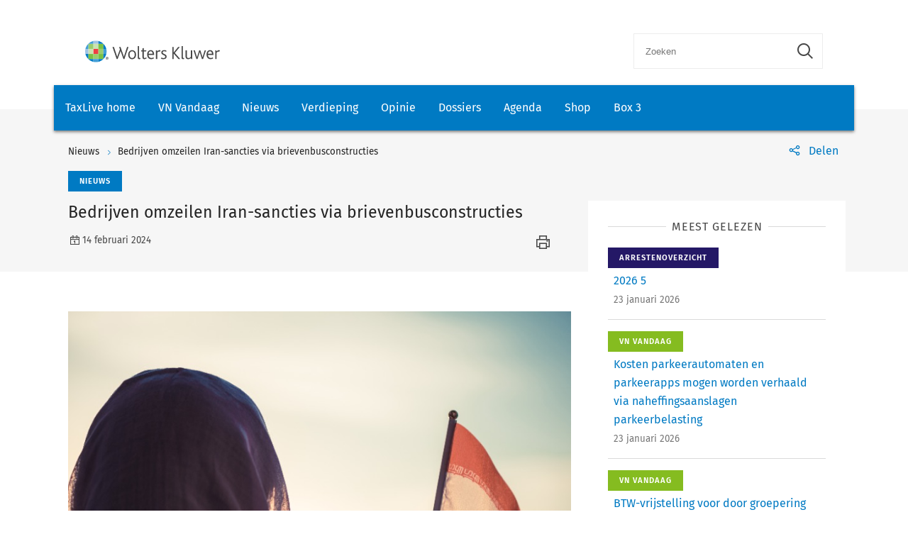

--- FILE ---
content_type: text/html; charset=utf-8
request_url: https://www.taxlive.nl/nl/documenten/nieuws/bedrijven-omzeilen-iran-sancties-via-brievenbusconstructies/
body_size: 8706
content:
    <!-- SOCIAL MEDIA SHARING SETTINGS -->
<!DOCTYPE html>
<html lang="en">
<head>
    <meta charset="UTF-8">
    <meta name="viewport" content="width=device-width, initial-scale=1.0">
    <meta http-equiv="X-UA-Compatible" content="ie=edge">
    <meta property="og:url" content="https://www.taxlive.nl/nl/documenten/nieuws/bedrijven-omzeilen-iran-sancties-via-brievenbusconstructies/" />
    <meta property="og:type" content="" />
    <meta property="og:title" content="Bedrijven omzeilen Iran-sancties via brievenbusconstructies" />
    <meta property="og:description" content="Iraanse olie-, gas- en agro-bedrijven betalen Nederlandse bedrijven op schimmige wijze miljoenen euro&#x27;s. Om aan strenge westerse sancties jegens Iran te ontkomen, vloeit dit geld door een omvangrijk schaduwnetwerk aan brievenbusfirma&#x27;s, meldt Follow the Money op basis van eigen onderzoek." />
    <meta property="og:image" content="https://www.taxlive.nl/media/dpuowf4c/iran.jpg" />

        <script src="https://cdn.userdatatrust.com/Y90015271S.js"></script>
<!-- Start GPT Async Tag -->
<script async='async' src='https://www.googletagservices.com/tag/js/gpt.js'></script>
<script>
  var gptadslots = [];
  var googletag = googletag || {cmd:[]};
</script>
<script>
  googletag.cmd.push(function() {

    var mappingCentralBanners = googletag.sizeMapping()
                            .addSize([325, 0], [320, 50])
                            .addSize([733, 0], [728, 90])
                            .build();

    //Adslot 1 declaration
    gptadslots.push(googletag.defineSlot('/4414/Kluwer_Taxlive.nl_documenten', [[320,50],[728,90]], 'div-gpt-ad-8513185-1')
                             .setTargeting('pos', ['top'])
                             .setTargeting('cat', ['nieuws'])
                             .defineSizeMapping(mappingCentralBanners)
                             .addService(googletag.pubads()));

    //Adslot 2 declaration
    gptadslots.push(googletag.defineSlot('/4414/Kluwer_Taxlive.nl_documenten', [[320,50],[728,90]], 'div-gpt-ad-8513185-2')
                             .setTargeting('pos', ['bottom'])
                             .setTargeting('cat', ['nieuws'])
                             .defineSizeMapping(mappingCentralBanners)
                             .addService(googletag.pubads()));

    googletag.pubads().enableSingleRequest();
    googletag.pubads().collapseEmptyDivs();
    googletag.enableServices();
  });
</script>
<!-- End GPT Async Tag -->        <link rel="icon" href="/icons/txl-icon.png">
    
    <link rel="stylesheet" href="/scripts/dist/NJBNewsDetailPage.css?v=sSzcJ0IFUTycXGKyKiOQh9cjztTmxUQlL_OM_YIfOXs" type="text/css" />

    <link rel="stylesheet" href="https://cdn.wolterskluwer.io/wk/icons/1.x.x/wk-icons-all-open.min.css">
    <link rel="stylesheet" href="https://cdn.wolterskluwer.io/wk/icons/1.x.x/wk-icons-all-filled.min.css">

    <style type="text/css">
        @media all and (min-width: 601px) {
            .wk-njb-magazine .wk-njb-magazine-detail .wk-njb-magazine-header .custom-ie-flex {
                flex: 1 1 80% !important;
            }
        }
    </style>
    <title>Bedrijven omzeilen Iran-sancties via brievenbusconstructies</title>
    <meta name="description" content="">
    
    <!-- Google Tag Manager DataLayer -->
    <script>
        window.dataLayer = window.dataLayer || [];
    </script>
    <!-- End Google Tag Manager DataLayer -->
    <!-- Google Tag Manager -->
        <script>
            (function (w, d, s, l, i) {
                w[l] = w[l] || []; w[l].push({
                    'gtm.start':
                        new Date().getTime(), event: 'gtm.js'
                }); var f = Array.from(d.getElementsByTagName(s)).filter(script => script.src.includes('userdatatrust'))[0],
                    j = d.createElement(s), dl = l != 'dataLayer' ? '&l=' + l : ''; j.async = true; j.src =
                        'https://www.googletagmanager.com/gtm.js?id=' + i + dl; f.parentNode.insertBefore(j, f.nextSibling);
            })(window, document, 'script', 'dataLayer', 'GTM-M7KDP8H');</script>
    <!-- End Google Tag Manager -->

</head>
<body>
        <!-- Google Tag Manager (noscript) -->
        <noscript>
            <iframe src="https://www.googletagmanager.com/ns.html?id=GTM-M7KDP8H&gtm_cookies_win=x"
            height="0" width="0" style="display:none;visibility:hidden"></iframe>
        </noscript>
    <!-- End Google Tag Manager (noscript) -->

        <div id="fb-root"></div>
        <script>
            (function (d, s, id) {
                var js, fjs = d.getElementsByTagName(s)[0];
                if (d.getElementById(id)) return;
                js = d.createElement(s); js.id = id;
                js.src = "https://connect.facebook.net/en_US/sdk.js#xfbml=1&version=v3.0";
                fjs.parentNode.insertBefore(js, fjs);
            }(document, 'script', 'facebook-jssdk'));</script>
    <script type="text/x-template" id="spinner">
    <div class="spinnerWrapper" v-if="active"><wk-busy :size="size"></wk-busy></div>
</script>
    
<script type="text/x-template" id="searchbar-component">
    <div>
        <wk-search-form top-container-selector=".wk-header" filter-mode="all">
            <form class="wk-search wk-search-flat" role="search" @submit.prevent="doSubmit">
                <div class="wk-search-form-container">
                    <div class="wk-search-field">
                        <button class="wk-back-button wk-icon-arrow-left" type="button" title="Back" aria-label="Back"></button>
                        <div class="wk-search-container wk-field-has-icon">
                            <input v-model="searchQuery" @keyup="doQuery" class="wk-search-input" type="search" placeholder="Zoeken" aria-label="Search" name="q">
                            <button @click="clearSearch" class="wk-field-icon wk-field-icon-button" type="button" title="Clear search" aria-label="Clear search"><span class="wk-icon-close-circle" aria-hidden="true"></span></button>
                        </div>
                        <!-- Add .wk-active class to .wk-select-toggle in mobile view to open filer section-->
                        <button class="wk-search-submit wk-active" type="submit" aria-label="Submit search" title="Search submit"><span class="wk-icon-search"></span></button>
                    </div>
                    <div class="wk-popover wk-position-bottom-right">
                        <div class="wk-popover-body"><span class="wk-icon-thumbs-up"></span>Voer een deel van een titel, trefwoorden of auteurs in om artikelen te zoeken</div>
                    </div>
                    <!-- Add .wk-active class to .wk-list to make it visible-->
                    <div class="wk-list" role="listbox" aria-expanded="true">
                        <ul>
                        </ul>

                    </div>
                </div>
            </form>
        </wk-search-form>
    </div>
</script>


    <script type="text/x-template" id="viewCounter-component">
</script>
    <div id="app">
                <section class="wk-page-section" style="">
        <div class="wk-advertisement" style="text-align: center;margin: auto;">
            <div class="wk-advertisement-banner-container">
                <div id='div-gpt-ad-8513185-1'>
<script type="application/javascript">
document.addEventListener("DOMContentLoaded", () => {
  googletag.cmd.push(function() {
   googletag.display("div-gpt-ad-8513185-1");
});
console.log('Loaded');
});
</script>
</div>

            </div>
        </div>
    </section>


        <div class="wk-top-header wk-default-theme">
            
<wk-header>
    <header class="wk-header" role="banner">
        <div class="wk-header-container">
            <h1 class="wk-product-name-bar">
                <a class="wk-content-filter-item wk-logo" href="/" aria-label="Wolters Kluwer">
                        <img class="wk-logo-small" src="/media/mfmefo2k/wk-brand-small.svg" alt="NJB">
                        <img class="wk-njb-logo-large wk-logo-large" src="/media/orfn33co/wk-brand.svg" alt="NJB">
                </a>
            </h1>
            <div class="wk-header-tools">
                <!-- Add .wk-open class to .wk-search form in mobile and tablet view to open it-->
                <!-- Enable Update of search-suggestion-list-button with update-suggestions-list-search-button-enabled attribute,-->
                <!-- It is disabled by default-->
                <search-bar base-url="nl/search/"></search-bar>
                <div class="wk-header-nav">
                    <ul class="wk-nav">
                        <li class="wk-dropdown wk-nav-search" role="presentation"><a class="wk-search-toggle" href="javascript:void(0)" aria-label="Open search" title="Open submit"><span class="wk-icon-search"></span></a></li>
                    </ul>
                </div>
            </div>
        </div>
    </header>
</wk-header>
<wk-navbar>
    <div class="wk-navbar-wrapper">
        <nav class="wk-navbar wk-navbar-njb" role="navigation">
            
<div class="wk-navbar-container">
    <div class="wk-more-menu">
        <button class="wk-more-button wk-icon-menu">Menu</button>
    </div>
    <!-- To open navbar-nav in mobile view add .wk-open calss, and add .wk-top-layer class to .wk-navbar element-->
    <div class="wk-navbar-nav">
        <div class="wk-navbar-overlay"></div>
        <div class="wk-navbar-nav-container">
            <ul class="wk-nav wk-nav-njb">
        <li role="presentation">
        <a href="/" target="_self" style="padding: 19px 16px">TaxLive home</a>
        </li>
        <li role="presentation">
        <a href="/nl/documenten/vn-vandaag/" target="_self" style="padding: 19px 16px">VN Vandaag</a>
        </li>
        <li role="presentation">
        <a href="/nl/documenten/nieuws/" target="_self" style="padding: 19px 16px">Nieuws</a>
        </li>
        <li role="presentation">
        <a href="/nl/verdieping/" target="_self" style="padding: 19px 16px">Verdieping</a>
        </li>
        <li role="presentation">
        <a href="/nl/opinie/" target="_self" style="padding: 19px 16px">Opinie</a>
        </li>
        <li role="presentation">
        <a href="/nl/dossiers/" target="_self" style="padding: 19px 16px">Dossiers</a>
        </li>
        <li role="presentation">
        <a href="/nl/agenda/" target="_self" style="padding: 19px 16px">Agenda</a>
        </li>
        <li role="presentation">
        <a href="https://shop.wolterskluwer.nl/category/fiscaal-financieel/vakgebieden/belastingrecht/" target="_blank" style="padding: 19px 16px">Shop</a>
        </li>
        <li role="presentation">
        <a href="/nl/dossiers/dossier-box-3/" target="_self" style="padding: 19px 16px">Box 3</a>
        </li>

</ul>

        </div>
        <button class="wk-icon-close wk-close"></button>
    </div>
        <div class="wk-product-name-bar">
            <div class="wk-product-name">
                TaxLive
            </div>
        </div>
</div>
        </nav>
    </div>
</wk-navbar>


    <header class="wk-subheader wk-njb-subheader" role="banner" aria-label="Raad van State schept in PAS-uitspraak vals beeld">
        <div class="wk-subheader-container  wk-subheader-with-share  wk-subheader-with-sidebar">
            
<nav class="wk-breadcrumb" aria-label="You are here. The hierarchical path to this document starting with the broadest topic to the most specific." role="navigation">
    <ol class="wk-truncate" role="presentation">
            <li role="presentation"><a href="https://www.taxlive.nl/nl/documenten/nieuws/" title="Nieuws">Nieuws</a></li>
            <li role="presentation"><a href="https://www.taxlive.nl/nl/documenten/nieuws/bedrijven-omzeilen-iran-sancties-via-brievenbusconstructies/" title="Bedrijven omzeilen Iran-sancties via brievenbusconstructies">Bedrijven omzeilen Iran-sancties via brievenbusconstructies</a></li>
    </ol>
</nav>
                <!-- SOCIAL MEDIA SHARING SETTINGS -->

<wk-tools-panel>
    <div class="wk-tools-panel wk-tools-share">
        <a class="wk-tools-panel-sharing" href="javascript:void(0)"><span class="wk-icon-share"></span><span class="wk-panel-label">Delen</span></a>
        <div class="wk-tools-panel-sharing-menu">
            <ul class="wk-tools-panel-sharing-menu-items">
                    <li class="wk-tools-panel-sharing-menu-item"><a onclick="window.open('https://twitter.com/intent/tweet?hashtags=&amp;original_referer=https%3a%2f%2fwww.taxlive.nl%2fnl%2fdocumenten%2fnieuws%2fbedrijven-omzeilen-iran-sancties-via-brievenbusconstructies%2f&amp;ref_src=twsrc%5Etfw&amp;text=&amp;tw_p=tweetbutton&amp;url=https%3a%2f%2fwww.taxlive.nl%2fnl%2fdocumenten%2fnieuws%2fbedrijven-omzeilen-iran-sancties-via-brievenbusconstructies%2f','newwindow', 'width=500,height=350,top=300,left=650');"><span class="wk-icon-x wk-txv-icon"></span></a></li>
                        <li class="wk-tools-panel-sharing-menu-item"><a href="#" onclick="window.location.href = 'mailto:?subject=Bedrijven omzeilen Iran-sancties via brievenbusconstructies | TaxLive&amp;body=https://www.taxlive.nl/nl/documenten/nieuws/bedrijven-omzeilen-iran-sancties-via-brievenbusconstructies/'; return false;"><span class="wk-icon-send"></span></a></li>
                            <li class="wk-tools-panel-sharing-menu-item">
                                <a onclick="window.open('https://www.facebook.com/sharer/sharer.php?u=https://www.taxlive.nl/nl/documenten/nieuws/bedrijven-omzeilen-iran-sancties-via-brievenbusconstructies/&amp;amp;src=sdkpreparse','newwindow','width=500,height=350,top=300,left=650')">
                                    <span class="wk-icon-facebook"></span>
                                </a>
                            </li>
                        <li class="wk-tools-panel-sharing-menu-item"><a onclick="window.open('https://www.linkedin.com/sharing/share-offsite/?url=https%3a%2f%2fwww.taxlive.nl%2fnl%2fdocumenten%2fnieuws%2fbedrijven-omzeilen-iran-sancties-via-brievenbusconstructies%2f','newwindow','width=500,height=350,top=300,left=650')"><span class="wk-icon-linkedin"></span></a></li>
            </ul>
            <div class="wk-tools-panel-sharing-menu-close"><a class="wk-tools-panel-sharing-menu-close-button" href="javascript:void(0)"><span class="wk-icon-close"></span><span class="menu-close-label"></span></a></div>
        </div>
    </div>
    <script>
        function shareOnLinkedIn(url) {
            // Carica il codice JavaScript di LinkedIn
            const script = document.createElement("script");
            script.src = "https://platform.linkedin.com/in.js";
            document.body.appendChild(script);

            // Crea un oggetto di condivisione LinkedIn
            const share = new window.IN.Share();

            // Imposta l'URL da condividere
            share.url = url;

            // Mostra il pulsante di condivisione
            share.render();
        }
    </script>
</wk-tools-panel>


            <div class="wk-title-region">
                <div class="wk-njb-post-type-container">
                    <span class="wk-njb-post-type wk-blue-label">Nieuws</span>
                </div>
                <div class="wk-title">Bedrijven omzeilen Iran-sancties via brievenbusconstructies </div>
                <div class="wk-njb-blog-metadata">
                    <span class="wk-icon-calendar">14 februari 2024</span>
                        <span class="wk-icon-print" onclick="window.print()"></span>
                </div>
            </div>
        </div>
    </header>
        </div>
        




    <main class="wk-njb-news-detail wk-default-theme">
        <view-counter :article-id='305893'></view-counter>
    <section class="wk-page-section wk-njb-section wk-njb-news-detail-section">
        <div class="wk-njb-blog-article-body ">
                <img src="/media/dpuowf4c/iran.jpg">
            <div class="wk-njb-blog-article-intro"><p>Iraanse olie-, gas- en agro-bedrijven betalen Nederlandse bedrijven op schimmige wijze miljoenen euro's. Om aan strenge westerse sancties jegens Iran te ontkomen, vloeit dit geld door een omvangrijk schaduwnetwerk aan brievenbusfirma's, meldt Follow the Money op basis van eigen onderzoek.</p></div>
<p>Volgens FTM is de Dutch Seed Group een van de tientallen Nederlandse bedrijven die Iraans geld ontving via de brievenbusfirma's van het Iraans geldwisselkantoor Ebrahimi en Partners. Op basis van gelekte documenten van het kantoor, die in handen van Follow the Money zijn, blijken dat er minstens vijftig te zijn.</p>
<p>In 2022 ontvingen zij gezamenlijk minstens 57 miljoen euro, aldus het <a rel="noopener" href="https://www.ftm.nl/artikelen/iraanse-miljoenen-vloeien-naar-nederland" target="_blank">journalistieke platform</a>.</p>            <div class="wk-njb-blog-article-tags">
            </div>
                    <p style="color: #bfbfbf;"> Bron: <span style="color: #a3a3a3; font-size: .82397rem;"> FTM</span></p>
                    <p></p>
                    <div>
                            <p>
                                <span style="color:#bfbfbf;">Informatiesoort:</span>
                                        <a href="/nl/search/?&amp;v=14292&amp;count=10&amp;sorting=actuality">Nieuws </a>
                            </p>
                            <p>
                                <span style="color:#bfbfbf;">Rubriek:</span>
                                        <a href="/nl/search/?&amp;v=14346&amp;count=10&amp;sorting=actuality">Strafrecht, </a>
                                        <a href="/nl/search/?&amp;v=14342&amp;count=10&amp;sorting=actuality">Ondernemingsrecht </a>
                            </p>
                    </div>


    <div class="wk-article-views">
        <span class="wk-icon-visible"></span>
        <span>382</span>
    </div>
        </div>
        <div class="wk-njb-blog-related-section-container">

                    <div class="wk-njb-blog-related-section">



    <div class="wk-njb-blog-related-items">
        <div class="wk-njb-blog-related-items-title">
            <span>MEEST GELEZEN</span>
            </div>
            <div class="wk-njb-blog-related-item" style="cursor:pointer;" onclick="window.location.href=&#x27;/nl/documenten/verdieping/arrestenoverzicht/2026-5/&#x27;;">
                <div class="wk-njb-item-labels">
                            <span class="wk-njb-item-label wk-secondary-blue-label">Arrestenoverzicht</span>
                </div>
                <div class="wk-njb-related-item-preview">
                    <a class="wk-njb-blog-related-item-title" href="/nl/documenten/verdieping/arrestenoverzicht/2026-5/">2026 5</a>
                    <div class="wk-njb-blog-related-item-date">23 januari 2026</div>
                </div>
            </div>
            <div class="wk-njb-blog-related-item" style="cursor:pointer;" onclick="window.location.href=&#x27;/nl/documenten/vn-vandaag/kosten-parkeerautomaten-en-parkeerapps-mogen-worden-verhaald-via-naheffingsaanslagen-parkeerbelasting/&#x27;;">
                <div class="wk-njb-item-labels">
                            <span class="wk-njb-item-label wk-njb-label-news">VN Vandaag</span>
                </div>
                <div class="wk-njb-related-item-preview">
                    <a class="wk-njb-blog-related-item-title" href="/nl/documenten/vn-vandaag/kosten-parkeerautomaten-en-parkeerapps-mogen-worden-verhaald-via-naheffingsaanslagen-parkeerbelasting/">Kosten parkeerautomaten en parkeerapps mogen worden verhaald via naheffingsaanslagen parkeerbelasting</a>
                    <div class="wk-njb-blog-related-item-date">23 januari 2026</div>
                </div>
            </div>
            <div class="wk-njb-blog-related-item" style="cursor:pointer;" onclick="window.location.href=&#x27;/nl/documenten/vn-vandaag/btw-vrijstelling-voor-door-groepering-aan-leden-uitgevoerde-schoonmaakdiensten/&#x27;;">
                <div class="wk-njb-item-labels">
                            <span class="wk-njb-item-label wk-njb-label-news">VN Vandaag</span>
                </div>
                <div class="wk-njb-related-item-preview">
                    <a class="wk-njb-blog-related-item-title" href="/nl/documenten/vn-vandaag/btw-vrijstelling-voor-door-groepering-aan-leden-uitgevoerde-schoonmaakdiensten/">BTW-vrijstelling voor door groepering aan leden uitgevoerde schoonmaakdiensten</a>
                    <div class="wk-njb-blog-related-item-date">23 januari 2026</div>
                </div>
            </div>
            <div class="wk-njb-blog-related-item" style="cursor:pointer;" onclick="window.location.href=&#x27;/nl/documenten/nieuws/digid-had-in-nederlandse-handen-kunnen-blijven/&#x27;;">
                <div class="wk-njb-item-labels">
                            <span class="wk-njb-item-label wk-blue-label">Nieuws</span>
                </div>
                <div class="wk-njb-related-item-preview">
                    <a class="wk-njb-blog-related-item-title" href="/nl/documenten/nieuws/digid-had-in-nederlandse-handen-kunnen-blijven/">DigiD had in Nederlandse handen kunnen blijven</a>
                    <div class="wk-njb-blog-related-item-date">23 januari 2026</div>
                </div>
            </div>
            <div class="wk-njb-blog-related-item" style="cursor:pointer;" onclick="window.location.href=&#x27;/nl/documenten/vn-vandaag/geen-teruggaaf-invoer-btw-bij-import-springpaard-met-blessure-1/&#x27;;">
                <div class="wk-njb-item-labels">
                            <span class="wk-njb-item-label wk-njb-label-news">VN Vandaag</span>
                </div>
                <div class="wk-njb-related-item-preview">
                    <a class="wk-njb-blog-related-item-title" href="/nl/documenten/vn-vandaag/geen-teruggaaf-invoer-btw-bij-import-springpaard-met-blessure-1/">Geen teruggaaf invoer-BTW bij import springpaard met blessure (1)</a>
                    <div class="wk-njb-blog-related-item-date">23 januari 2026</div>
                </div>
            </div>
    </div>

                    </div>

        </div>
    </section>

            <section class="wk-page-section" style="margin-bottom:112px">
        <div class="wk-advertisement" style="text-align: center;margin: auto;">
            <div class="wk-advertisement-banner-container">
                <div id='div-gpt-ad-8513185-2'>
<script type="application/javascript">
document.addEventListener("DOMContentLoaded", () => {
googletag.cmd.push(function() {
   googletag.display("div-gpt-ad-8513185-2");
});
});
</script>
</div>

            </div>
        </div>
    </section>





    <section class="wk-page-section wk-njb-section wk-njb-full-width-section wk-njb-gray-section">
        <div class="wk-njb-popular-article-list-section-title">
            <h2 class="wk-njb-title">Gerelateerde artikelen</h2>
        </div>
        <div class="wk-njb-popular-article-list">
            <div class="wk-njb-blog-related-items">
                <div class="wk-njb-overview-item" onclick="window.location.href=&#x27;/nl/documenten/vn-vandaag/geen-voorziening-voor-schadevergoedingsmaatregel-zonder-betaling/&#x27;;">
                    <div class="wk-njb-overview-item-info">
                            <span class="wk-njb-item-label wk-njb-label-news">VN Vandaag</span>
                        
                        <div class="wk-njb-list-item-title">
                            <a href="/nl/documenten/vn-vandaag/geen-voorziening-voor-schadevergoedingsmaatregel-zonder-betaling/">
                                Geen voorziening voor schadevergoedingsmaatregel zonder betaling
                            </a>

                            <div class="wk-njb-list-item-description">Rechtbank Den Haag oordeelt dat X geen voorziening kan vormen voor een schadevergoedingsmaatregel, omdat hij nog niets heeft betaald. Het beroep op het protocol AAFD en het evenredigheidsbeginsel slaagt niet.
   </div>
                        </div>

                        <div class="wk-njb-list-item-date">
                            <span class="wk-icon-calendar">22 januari 2026</span>
                        </div>
                    </div>
                </div>
                <div class="wk-njb-overview-item" onclick="window.location.href=&#x27;/nl/documenten/vn-vandaag/box-3-correcties-voor-gewoontewitwasser-houden-slechts-deels-stand/&#x27;;">
                    <div class="wk-njb-overview-item-info">
                            <span class="wk-njb-item-label wk-njb-label-news">VN Vandaag</span>
                        
                        <div class="wk-njb-list-item-title">
                            <a href="/nl/documenten/vn-vandaag/box-3-correcties-voor-gewoontewitwasser-houden-slechts-deels-stand/">
                                Box 3-correcties voor gewoontewitwasser houden slechts deels stand
                            </a>

                            <div class="wk-njb-list-item-description">Hof Den Haag oordeelt dat de inspecteur niet aannemelijk maakt dat het beleggingspand nog steeds tot het vermogen van X behoort. De inhoud van het strafvonnis volstaat daar namelijk niet toe.
   </div>
                        </div>

                        <div class="wk-njb-list-item-date">
                            <span class="wk-icon-calendar">21 januari 2026</span>
                        </div>
                    </div>
                </div>
                <div class="wk-njb-overview-item" onclick="window.location.href=&#x27;/nl/documenten/opinie/columns/het-ubo-register-bezwaren-openbaarmaking-nog-niet-verdwenen/&#x27;;">
                    <div class="wk-njb-overview-item-info">
                            <span class="wk-njb-item-label wk-njb-label-blog">Columns</span>
                        
                        <div class="wk-njb-list-item-title">
                            <a href="/nl/documenten/opinie/columns/het-ubo-register-bezwaren-openbaarmaking-nog-niet-verdwenen/">
                                <p>Het UBO-register: bezwaren openbaarmaking (nog) niet verdwenen</p>
                            </a>

                            <div class="wk-njb-list-item-description"><p>Met het voornemen om het UBO-register opnieuw te openen, zet de wetgever een volgende stap in de uitvoering van Europese antiwitwasregelgeving. Het voorliggende ontwerpbesluit <sup>1</sup> laat zien dat het risico bestaat dat eerdere fouten worden herhaald en dat de bescherming van privacy en veiligheid van uiteindelijk belanghebbenden opnieuw onvoldoende wordt geborgd.</p></div>
                        </div>

                        <div class="wk-njb-list-item-date">
                            <span class="wk-icon-calendar">19 januari 2026</span>
                        </div>
                    </div>
                </div>
                <div class="wk-njb-overview-item" onclick="window.location.href=&#x27;/nl/documenten/vn-vandaag/a-g-geen-schending-una-via-beginsel-als-vergrijpboete-op-ander-tijdvak-ziet/&#x27;;">
                    <div class="wk-njb-overview-item-info">
                            <span class="wk-njb-item-label wk-njb-label-news">VN Vandaag</span>
                        
                        <div class="wk-njb-list-item-title">
                            <a href="/nl/documenten/vn-vandaag/a-g-geen-schending-una-via-beginsel-als-vergrijpboete-op-ander-tijdvak-ziet/">
                                A-G: geen schending una via-beginsel als vergrijpboete op ander tijdvak ziet
                            </a>

                            <div class="wk-njb-list-item-description">A-G Koopman is ambtshalve van mening dat de tijdvakkenkwestie ook de begrijpelijkheid raakt van de motivering die het hof heeft gegeven voor zijn oordeel dat bewezen is dat X het beboete vergrijp heeft gepleegd.
   </div>
                        </div>

                        <div class="wk-njb-list-item-date">
                            <span class="wk-icon-calendar">19 januari 2026</span>
                        </div>
                    </div>
                </div>
                <div class="wk-njb-overview-item" onclick="window.location.href=&#x27;/nl/documenten/nieuws/noab-bevordert-naleving-wwft-onder-leden/&#x27;;">
                    <div class="wk-njb-overview-item-info">
                            <span class="wk-njb-item-label wk-blue-label">Nieuws</span>
                        
                        <div class="wk-njb-list-item-title">
                            <a href="/nl/documenten/nieuws/noab-bevordert-naleving-wwft-onder-leden/">
                                <p>NOAB bevordert naleving Wwft onder leden</p>
                            </a>

                            <div class="wk-njb-list-item-description"><p>De Nederlandse Orde van Administratie- en Belastingdeskundigen (NOAB) en het Bureau Financieel Toezicht (BFT) hebben een zogenoemd toezichtsarrangement afgesproken om het toezicht op de naleving van de Wet ter voorkoming van witwassen en financieren van terrorisme (Wwft) structureel te integreren in het NOAB-kwaliteitskeurmerk.</p></div>
                        </div>

                        <div class="wk-njb-list-item-date">
                            <span class="wk-icon-calendar">15 januari 2026</span>
                        </div>
                    </div>
                </div>
                <div class="wk-njb-overview-item" onclick="window.location.href=&#x27;/nl/documenten/nieuws/adjunct-belastingrechters/&#x27;;">
                    <div class="wk-njb-overview-item-info">
                            <span class="wk-njb-item-label wk-blue-label">Nieuws</span>
                        
                        <div class="wk-njb-list-item-title">
                            <a href="/nl/documenten/nieuws/adjunct-belastingrechters/">
                                <p>‘Adjunct-belastingrechters’</p>
                            </a>

                            <div class="wk-njb-list-item-description"><p>In het Oud- en Nieuwnummer van Vakstudie Nieuws, <a href="https://www.inview.nl/document/aflevering/id-5275c376ad26abd2938e0a3ebc8f4d1d?ctx=WKNL_CSL_176" target="_blank" rel="noopener" data-anchor="?ctx=WKNL_CSL_176">V-N 2026/1</a>, geven de redactieleden van Vakstudie Nieuws in het ‘woord vooraf’ hun blik op de fiscaliteit, ieder vanuit zijn of haar eigen expertise of achtergrond. Ter gelegenheid van het 80-jarig bestaan van Vakstudie Nieuws publiceert TaxLive de komende dagen dagelijks een bijdrage van een redactielid uit het Oud- en Nieuwnummer. Vandaag is dat de bijdrage van Ronald den Ouden: ‘Adjunct-belastingrechters’.</p></div>
                        </div>

                        <div class="wk-njb-list-item-date">
                            <span class="wk-icon-calendar">13 januari 2026</span>
                        </div>
                    </div>
                </div>
                <div class="wk-njb-overview-item" onclick="window.location.href=&#x27;/nl/documenten/nieuws/om-wraakt-rechters-mondkapjeszaak-wegens-opmerkingen-over-fiod-rechercheurs/&#x27;;">
                    <div class="wk-njb-overview-item-info">
                            <span class="wk-njb-item-label wk-blue-label">Nieuws</span>
                        
                        <div class="wk-njb-list-item-title">
                            <a href="/nl/documenten/nieuws/om-wraakt-rechters-mondkapjeszaak-wegens-opmerkingen-over-fiod-rechercheurs/">
                                <p>OM wraakt rechters mondkapjeszaak wegens opmerkingen over FIOD-rechercheurs</p>
                            </a>

                            <div class="wk-njb-list-item-description"><p>Het Openbaar Ministerie heeft geen vertrouwen meer in de rechters in de mondkapjeszaak. Dit heeft het OM maandag gezegd in de rechtbank te Rotterdam. Het OM vroeg de wrakingskamer van de rechtbank daarom de drie rechters te vervangen.</p></div>
                        </div>

                        <div class="wk-njb-list-item-date">
                            <span class="wk-icon-calendar">12 januari 2026</span>
                        </div>
                    </div>
                </div>
                <div class="wk-njb-overview-item" onclick="window.location.href=&#x27;/nl/documenten/nieuws/recordaantal-akten-gepasseerd-maar-met-minder-notarissen/&#x27;;">
                    <div class="wk-njb-overview-item-info">
                            <span class="wk-njb-item-label wk-blue-label">Nieuws</span>
                        
                        <div class="wk-njb-list-item-title">
                            <a href="/nl/documenten/nieuws/recordaantal-akten-gepasseerd-maar-met-minder-notarissen/">
                                <p>Recordaantal akten gepasseerd maar met minder notarissen</p>
                            </a>

                            <div class="wk-njb-list-item-description"><p>Notarissen hebben vorig jaar een recordaantal akten gepasseerd: 2.005.071 akten. Dat is net iets meer dan het vorige recordjaar; in 2021 kwam het notariaat tot 2.000.292 akten. Ten opzichte van 2024 zijn er vorig jaar 7 procent meer akten gepasseerd. Tegelijkertijd daalt het aantal notarissen al jaren, terwijl het aantal akten dat zij moeten passeren toeneemt. In 2016 waren er nog 1283 notarissen. Nu, tien jaar later, zijn het er 1181. Dat meldt de Koninklijke Notariële Beroepsorganisatie (KNB).</p></div>
                        </div>

                        <div class="wk-njb-list-item-date">
                            <span class="wk-icon-calendar">12 januari 2026</span>
                        </div>
                    </div>
                </div>
                <div class="wk-njb-overview-item" onclick="window.location.href=&#x27;/nl/documenten/vn-vandaag/alhoewel-verbeurdverklaring-en-voordeelontneming-volgens-a-g-gelijke-gevallen-zijn-toch-geen-aftrek/&#x27;;">
                    <div class="wk-njb-overview-item-info">
                            <span class="wk-njb-item-label wk-njb-label-news">VN Vandaag</span>
                        
                        <div class="wk-njb-list-item-title">
                            <a href="/nl/documenten/vn-vandaag/alhoewel-verbeurdverklaring-en-voordeelontneming-volgens-a-g-gelijke-gevallen-zijn-toch-geen-aftrek/">
                                Alhoewel verbeurdverklaring en voordeelontneming volgens A-G gelijke gevallen zijn toch geen aftrek
                            </a>

                            <div class="wk-njb-list-item-description">
      Advocaat-generaal Wattel concludeert dat X geen recht heeft op aftrek van de verbeurd verklaarde zaken. Voor aftrekbaarheid moet namelijk buiten redelijke twijfel staan dat zij voordeelontnemend is bedoeld. Daar is geen sprake van, aangezien de fiscus de toepassing van het strafrecht door de strafrechter moet volgen.
   </div>
                        </div>

                        <div class="wk-njb-list-item-date">
                            <span class="wk-icon-calendar">12 januari 2026</span>
                        </div>
                    </div>
                </div>
                <div class="wk-njb-overview-item" onclick="window.location.href=&#x27;/nl/documenten/nieuws/ftm-fiscus-boekt-opnieuw-overwinning-op-dividendstrippers/&#x27;;">
                    <div class="wk-njb-overview-item-info">
                            <span class="wk-njb-item-label wk-blue-label">Nieuws</span>
                        
                        <div class="wk-njb-list-item-title">
                            <a href="/nl/documenten/nieuws/ftm-fiscus-boekt-opnieuw-overwinning-op-dividendstrippers/">
                                <p>FTM: 'Fiscus boekt opnieuw overwinning op dividendstrippers'</p>
                            </a>

                            <div class="wk-njb-list-item-description"><p>Het Canadese pensioenfonds voor zorgmedewerkers Hoopp moet ruim 213 miljoen euro betalen aan de Nederlandse Belastingdienst. Rechtbank Zeeland-West-Brabant oordeelde dat het fonds over een aantal jaren ten onrechte dividendbelasting had teruggevraagd. Dit is opnieuw een geval van dividendstrippen dat door de fiscus succesvol wordt aangepakt, zo concludeert Follow The Money (FTM).</p></div>
                        </div>

                        <div class="wk-njb-list-item-date">
                            <span class="wk-icon-calendar">9 januari 2026</span>
                        </div>
                    </div>
                </div>
            </div>
                <div class="wk-search-results-actions">
                    <a href="/nl/search/?&amp;v=14346%2514342&amp;count=10&amp;sorting=actuality" class="wk-button wk-button-with-icon wk-button-not-animated" aria-label="Load more" title="Load more"><span>Meer</span></a>
                </div>
        </div>
    </section>


</main>
        
<footer class="wk-footer" role="contentinfo">
    <div class="wk-footer-top">
        <div class="wk-footer-nav">
            <div class="wk-footer-card">
                <div class="wk-footer-card-content-row">
                    <span class="wk-icon-help"></span>
                    <div class="wk-footer-card-body">
                        <h3 class="wk-footer-heading"></h3>
                        <p></p>
                    </div>
                </div>
                <div class="wk-footer-card-content-row">
                    <span class=""></span>
                    <div class="wk-footer-card-body">
                        <h3 class="wk-footer-heading">Taxlive volgen</h3>
                        <p><a target="_blank" style="margin-left: 0; font-weight: 400" href="https://www.taxlive.nl/nl/subscription-page/" target="_blank">Nieuwsbrief</a><br>
<a target="_blank" style="margin-left: 0; font-weight: 400" href="https://twitter.com/redactietaxlive" target="_blank">Twitter</a><br>
<a target="_blank" style="margin-left: 0; font-weight: 400" href="https://www.linkedin.com/showcase/10062532" target="_blank">LinkedIn</a><br></p>
                    </div>
                </div>
            </div>
            <div class="wk-footer-nav-list">
                <h3 class="wk-footer-heading">Servicepagina&#x27;s</h3>
                <ul>
                            <li><a href="/nl/jurisprudentie-melden/" target="">Jurisprudentie melden</a></li>
                            <li><a href="/nl/over-taxlive/" target="">Over TaxLive</a></li>
                            <li><a href="/nl/contact/">Contact</a></li>
                            <li><a href="/nl/colofon/">Colofon</a></li>
                            <li><a href="/nl/adverteren/">Adverteren</a></li>
                </ul>
            </div>
            <div class="wk-footer-nav-list">
                <h3 class="wk-footer-heading">Andere sites</h3>
                <ul>
                            <li><a href="https://www.inview.nl/" target="_blank">InView</a></li>
                            <li><a href="https://www.wolterskluwer.com/nl-nl" target="_blank">Wolters Kluwer</a></li>
                            <li><a href="https://shop.wolterskluwer.nl/" target="_blank">Wolters Kluwer Shop</a></li>
                </ul>
            </div>
        </div>
        <div class="wk-footer-brand">
            <a class="wk-logo" href="/" target="_blank" aria-label="Wolters Kluwer">
                <img class="wk-logo-small" src="https://cdn.wolterskluwer.io/wk-logos/1.0.x/wk-brand-small-white.svg" alt="Wolters Kluwer Logo">
                <img class="wk-logo-large" src="https://cdn.wolterskluwer.io/wk-logos/1.0.x/wk-brand-white.svg" alt="Wolters Kluwer Logo">
            </a>
            <h3 class="wk-tagline">When you have to be right</h3>
        </div>
    </div>

    <div class="wk-footer-bottom">
        <div class="wk-footer-bottom-container">
            <ul class="wk-footer-bottom-nav">
                <li><span class="wk-footer-copy">&#xA9; 2025 Wolters Kluwer Nederland N.V. en/of haar dochtermaatschappijen, licentiegevers en auteurs. Alle rechten voorbehouden. Tekst en datamining en training van AI en vergelijkbare technologie&#xEB;n is niet toegestaan. </span></li>
                        <li><a href="https://www.wolterskluwer.com/nl-nl/solutions/nederland/disclaimer" target="_blank">Disclaimer</a></li>
                        <li><a href="/nl/privacy-cookies/">Privacy Cookies</a></li>
                        <li><a href="https://www.wolterskluwer.com/nl-nl/solutions/nederland/algemene-voorwaarden" target="_blank">Algemene voorwaarden</a></li>
            </ul>
            <ul class="wk-footer-soc-links">
                    <li>
                        <a href="https://www.linkedin.com/company/wolters-kluwer-tax-&amp;-accounting" target="_blank">
                            <span class="wk-icon-linkedin"></span>
                        </a>
                    </li>
                    <li>
                        <a href="https://twitter.com/redactietaxlive" target="_blank">
                            <span class="wk-icon-x wk-txv-icon"></span>
                        </a>
                    </li>
            </ul>
        </div>
    </div>
</footer>
    </div>

    
    <script async src="/scripts/dist/NJBNewsDetailPage.bundle.js"></script>


<script defer src="https://static.cloudflareinsights.com/beacon.min.js/vcd15cbe7772f49c399c6a5babf22c1241717689176015" integrity="sha512-ZpsOmlRQV6y907TI0dKBHq9Md29nnaEIPlkf84rnaERnq6zvWvPUqr2ft8M1aS28oN72PdrCzSjY4U6VaAw1EQ==" data-cf-beacon='{"version":"2024.11.0","token":"515bb821cdd142da9c66f150b8fb0225","server_timing":{"name":{"cfCacheStatus":true,"cfEdge":true,"cfExtPri":true,"cfL4":true,"cfOrigin":true,"cfSpeedBrain":true},"location_startswith":null}}' crossorigin="anonymous"></script>
</body>
</html>

--- FILE ---
content_type: text/html; charset=utf-8
request_url: https://www.google.com/recaptcha/api2/aframe
body_size: 266
content:
<!DOCTYPE HTML><html><head><meta http-equiv="content-type" content="text/html; charset=UTF-8"></head><body><script nonce="yM1EFs9TOJlAnKhuN-NETA">/** Anti-fraud and anti-abuse applications only. See google.com/recaptcha */ try{var clients={'sodar':'https://pagead2.googlesyndication.com/pagead/sodar?'};window.addEventListener("message",function(a){try{if(a.source===window.parent){var b=JSON.parse(a.data);var c=clients[b['id']];if(c){var d=document.createElement('img');d.src=c+b['params']+'&rc='+(localStorage.getItem("rc::a")?sessionStorage.getItem("rc::b"):"");window.document.body.appendChild(d);sessionStorage.setItem("rc::e",parseInt(sessionStorage.getItem("rc::e")||0)+1);localStorage.setItem("rc::h",'1769170591899');}}}catch(b){}});window.parent.postMessage("_grecaptcha_ready", "*");}catch(b){}</script></body></html>